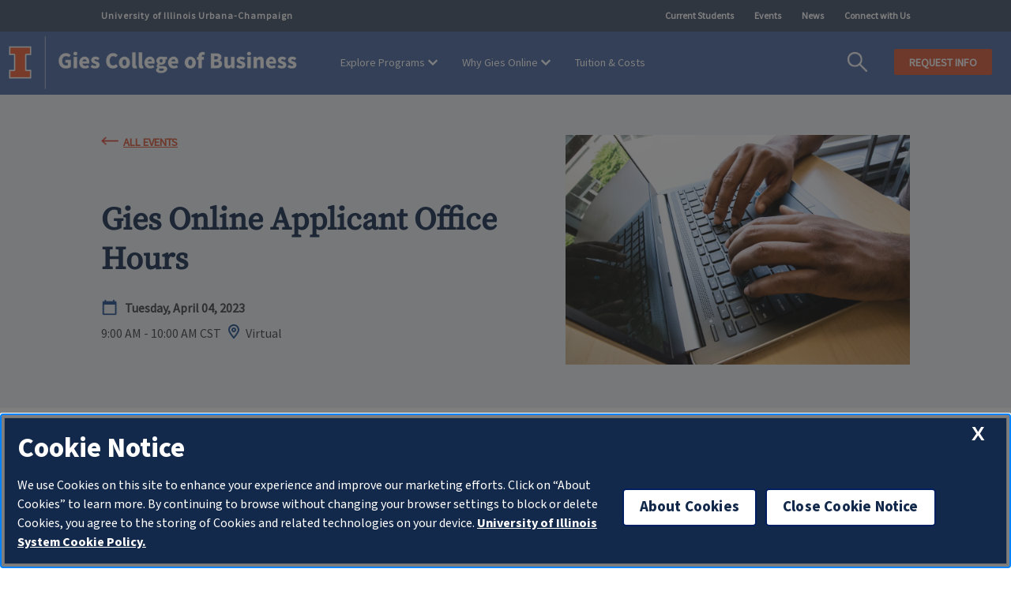

--- FILE ---
content_type: text/html; charset=utf-8
request_url: https://giesonline.illinois.edu/event/2023/04/04/default-calendar/gies-online-applicant-office-hours-20230404
body_size: 7773
content:
 <!DOCTYPE html> <html lang="en" xmlns="http://www.w3.org/1999/xhtml"> <head> <meta charset="utf-8"> <meta http-equiv="Content-Type" content="text/html; charset=UTF-8"> <!-- meta tags for mobile devices --> <meta property="og:title" content="Gies Online Applicant Office Hours" /><meta name="viewport" content="width=device-width, initial-scale=1"> <meta name="mobile-web-app-capable" content="yes"> <meta name="apple-mobile-web-app-status-bar-style" content="black"> <meta http-equiv="X-UA-Compatible" content="IE=edge"> <link rel="icon" href="https://cdn.brand.illinois.edu/favicon.ico"> <link rel="dns-prefetch" href="//cdn.toolkit.illinois.edu"> <link rel="dns-prefetch" href="//cdn.disability.illinois.edu"> <link rel="stylesheet" href="//cdn.toolkit.illinois.edu/3/toolkit.css"> <link type="text/css" rel="stylesheet" href="https://cdn.toolkit.illinois.edu/2.16/toolkit.css"> <title>
	Gies Online Applicant Office Hours
</title> <!-- Google Tag Manager --> <script>
    (function (w, d, s, l, i) {
        w[l] = w[l] || []; w[l].push({
            'gtm.start':
                new Date().getTime(), event: 'gtm.js'
        }); var f = d.getElementsByTagName(s)[0],
            j = d.createElement(s), dl = l != 'dataLayer' ? '&l=' + l : ''; j.async = true; j.src =
                'https://www.googletagmanager.com/gtm.js?id=' + i + dl; f.parentNode.insertBefore(j, f);
    })(window, document, 'script', 'dataLayer', 'GTM-T7RLDZM');</script> <!-- End Google Tag Manager --> <link href="/Theme/css/businessbase.css?id=20260115" rel="stylesheet" type="text/css" /> <link href="/Theme/css/business-onlineprograms.css?id=20260115" rel="stylesheet" type="text/css" /> <script type="module" src="//cdn.toolkit.illinois.edu/3/toolkit.js"></script> <script src="https://cdn.toolkit.illinois.edu/2.16/toolkit.js"></script> <script src="/Theme/js/business-onlineprograms.js?id=20260115" type="text/javascript"></script><script src="https://cdn.disability.illinois.edu/skipto.min.js"></script> <script>var SkipToConfig = { 'settings': { 'skipTo': { colorTheme: 'illinois', displayOption: 'popup' } } };</script> <meta name="modifieddate" content="2023-02-08T22:46:11" /> <script src="//onetrust.techservices.illinois.edu/scripttemplates/otSDKStub.js" type="text/javascript" charset="UTF-8" data-domain-script="26be7d61-2017-4ea7-8a8b-8f1704889763"></script> <script type="text/javascript">function OptanonWrapper() { }</script><script type="application/ld+json">
    {
    "@context": "https://schema.org",
    "@type": "WebSite",
    "name" : "Gies Online Programs",
    "url" : "https://giesonline.illinois.edu",
    "potentialAction": {
    "@type": "SearchAction",
    "target": "https://giesonline.illinois.edu/search-results/?searchQuery={search_term_string}",
    "query-input": "required name=search_term_string"
    },
    "publisher" : {
    "@type" : "CollegeOrUniversity",
    "@id" : "https://giesonline.illinois.edu/",
    "name" : "Gies Online Programs",
    "image" : "https://cdn.business.illinois.edu/business-images/gies-logo-college.png",
    "email" : "giesonline@illinois.edu",
    "logo": "https://cdn.business.illinois.edu/business-images/gies-logo-college.png",
    "url" : "https://giesonline.illinois.edu",
    "sameAs" : [
    "https://en.wikipedia.org/wiki/Gies_College_of_Business",
    "https://www.facebook.com/Gies-Online-at-Illinois-Gies-Business-100280232257310",
    "https://x.com/giesbusiness",
    "https://www.linkedin.com/showcase/gies-online",
    "https://www.youtube.com/c/giesbusiness",
    "https://www.instagram.com/gies_online/"
    ]}
    }
</script>  <style type="text/css" media="all">#form_question_99794fbf-f446-40e9-83d6-c69ef6c191ab, #register_date {
  display: none;
}</style><meta property="og:title" content="Gies Online Applicant Office Hours" /><meta property="og:type" content="website" /><meta property="og:url" content="https://giesonline.illinois.edu/event/2023/04/04/default-calendar/gies-online-applicant-office-hours-20230404" /><meta property="og:site_name" content="Gies Online | Gies College of Business" /><meta name="Generator" content="Sitefinity 14.4.8146.0 DX" /><link rel="canonical" href="https://giesonline.illinois.edu/event/2023/04/04/default-calendar/gies-online-applicant-office-hours-20230404" /></head> <body>  

<!-- Google Tag Manager (noscript) -->
<noscript><iframe src="https://www.googletagmanager.com/ns.html?id=GTM-T7RLDZM"
height="0" width="0" style="display:none;visibility:hidden"></iframe></noscript>
<!-- End Google Tag Manager (noscript) -->


 <header> <nav class="utility-menu" aria-label="Audience Menu"> <div class="left-text"><a href="https://illinois.edu/?utm_source=Gies&utm_medium=web&utm_campaign=Header">University of Illinois Urbana-Champaign</a></div> 

<ul class="menu-column">
                <li class="menu-section"><a href="/utility/current-students" target="_blank">Current Students</a></li>
            <li class="menu-section"><a href="/events" target="_self">Events</a></li>
            <li class="menu-section"><a href="/news" target="_self">News</a></li>
            <li class="menu-section"><a href="/utility/connect-with-us" target="_self">Connect with Us</a></li>

</ul>




 </nav> <div class="menu"> 
<div class="logo">
    <a href="https://www.illinois.edu/" class="desktop-link"><img alt="University of Illinois" src="https://cdn.giesbusiness.illinois.edu/business-images/gies-logo-block-i.png" class="header-block-i desktop-link" /></a>
    <a href="/" class="mobile-link"><img alt="University of Illinois" src="https://cdn.giesbusiness.illinois.edu/business-images/gies-logo-block-i.png" class="header-block-i mobile-link" /></a>
    <a href="/"><img alt="Gies College of Business" src="https://cdn.giesbusiness.illinois.edu/business-images/gies-logo-college-of-business.png" class="header-gies" /></a>
</div>
<nav id="mainnav" class="menu-inner" aria-label="Main Menu">
    <ul class="main-menu">
            <li class="menu-section" data="explore-programs">
                <a href="#" class="menu-top-item" data="explore-programs">Explore Programs</a>
                <div class="section explore-programs" style="display: flex;">
                    <div class="middle"><div class="middle-column-one"><div class="nav-sub-header">Master's Degrees</div><ul><li><a href="/explore-programs/online-mba" data-sf-ec-immutable="">iMBA</a>
 </li><li><a href="/explore-programs/online-masters-in-accounting" data-sf-ec-immutable="">iMSA</a>
 </li><li><a href="/explore-programs/online-masters-in-management" data-sf-ec-immutable="">iMSM</a>
 </li><li><a href="/explore-programs/degree-stacking" data-sf-ec-immutable="">Degree Stacking</a>
 </li></ul><div class="nav-sub-footer"><a href="/explore-programs/explore-online-programs#masters" data-sf-ec-immutable="">All Master's Programs</a></div></div><div class="middle-column-two"><div class="nav-sub-header">Graduate Certificates</div><ul><li><a href="/credential/accounting-data-analytics-graduate-certificate" data-sf-ec-immutable="">Accounting Data Analytics</a>
 </li><li><a href="/credential/cpa-pathways-graduate-certificate" data-sf-ec-immutable="">CPA Pathways</a>
 </li><li><a href="/credential/digital-marketing-graduate-certificate " data-sf-ec-immutable="">Digital Marketing</a>
 </li><li><a href="/credential/strategic-leadership-and-management-graduate-certificate" data-sf-ec-immutable="">Strategic Leadership &amp; Management</a>
 </li></ul><div class="nav-sub-footer"><a href="/explore-programs/graduate-certificates" data-sf-ec-immutable="">All Graduate Certificates</a></div></div><div class="middle-column-three"><div class="nav-sub-header">Courses</div><ul><li><a href="/gies-online-offerings?checkboxes=feature-2&amp;producttype=Course" data-sf-ec-immutable="">Noncredit Courses</a>
 </li><li><a href="/gies-online-offerings?checkboxes=feature-0&amp;producttype=Course" data-sf-ec-immutable="">For-credit Courses</a>
 </li><li><a href="/gies-online-offerings?checkboxes=feature-2&amp;producttype=Certificate%20of%20Specialization[-]MOOC%20Specialization%20Certificate" data-sf-ec-immutable="">Noncredit Specializations</a>
 </li><li><a href="/skills-icademy" data-sf-ec-immutable="">Skills iCademies</a>
 </li></ul><div class="nav-sub-footer"><a href="/gies-online-offerings" data-sf-ec-immutable="">All Courses</a></div></div><div class="middle-column-four"><ul id="ExploreProgramsMenu"><div class="ExploreProgramsMenuImage"><a href="/explore-programs/explore-online-programs"><img src="/images/giesonlinegiescollegeofbusinesslibraries/menu/exploreprograms_studentlaptop.png?sfvrsn=7c39190e_11" title="exploreprograms_studentlaptop" data-displaymode="Original" alt="Woman seated, using laptop to study online" data-sf-ec-immutable="" /></a>
 </div><div class="explore-link-flex"><div class="ExploreProgramsMenuLink"><a href="/explore-programs/explore-online-programs" data-sf-ec-immutable="">Explore All Programs</a>
 </div><div class="ExploreProgramsMenuLinkImage"><a href="/explore-programs/explore-online-programs"><img alt="" src="https://cdn.giesbusiness.illinois.edu/online-icons/arrow-forward.png" data-sf-ec-immutable="" /></a>
 </div></div></ul></div></div>
                </div>
            </li>
            <li class="menu-section" data="why-gies-online">
                <a href="#" class="menu-top-item" data="why-gies-online">Why Gies Online</a>
                <div class="section why-gies-online" style="display: flex;">
                    <div class="middle"><div class="middle-column-one"><ul id="WhyMenu"><div class="WhyMenuImage"><a href="/why-gies-online/why-gies"><img src="/images/giesonlinegiescollegeofbusinesslibraries/menu/onlinewhy_facultyteaching.png?sfvrsn=34c9b095_7" alt="Online instructors teaching a class" data-sf-ec-immutable="" /></a>
 </div><div class="why-link-flex"><div class="WhyMenuLink"><a href="/why-gies-online/why-gies" data-sf-ec-immutable="">Why Gies Online</a>
 </div><div class="WhyMenuLinkImage"><a href="/why-gies-online/why-gies" sfref="[c51fd35a-839a-4e7d-b9f7-4c9dd5332442]C0A68FA2-457A-4F8A-A159-D43475BF340E"><img alt="" src="https://cdn.giesbusiness.illinois.edu/online-icons/arrow-forward.png" data-sf-ec-immutable="" /></a>
 </div></div></ul></div><div class="middle-column-two"><ul id="WhyMenu"><div class="WhyMenuImage"><a href="/why-gies-online/learner-experience"><img title="Student Seated and travelling, studying" src="/images/giesonlinegiescollegeofbusinesslibraries/menu/onlinewhy_studentphoto.png?sfvrsn=3819d681_5" alt="Student Seated and travelling, studying" data-sf-ec-immutable="" /></a>
 </div><div class="why-link-flex"><div class="WhyMenuLink"><a href="/why-gies-online/learner-experience" data-sf-ec-immutable="">Beyond the Classroom</a>
 </div><div class="WhyMenuLinkImage"><a href="/why-gies-online/learner-experience" sfref="[c51fd35a-839a-4e7d-b9f7-4c9dd5332442]E4C9B97C-C389-44FE-8FBA-348A61C0E98A"><img alt="" src="https://cdn.giesbusiness.illinois.edu/online-icons/arrow-forward.png" data-sf-ec-immutable="" /></a>
 </div></div></ul></div><div class="middle-column-three"><div class="why-link-container"><ul><li><a href="/why-gies-online/mission" sfref="[c51fd35a-839a-4e7d-b9f7-4c9dd5332442]FC7A2CED-C0E3-4037-BCE0-4DA51190E634" data-sf-ec-immutable="">Mission &amp; Philosophy</a>
 </li><li><a href="/why-gies-online/instructors" sfref="[c51fd35a-839a-4e7d-b9f7-4c9dd5332442]3EF9EBA0-B8A1-4C59-9F16-EB17B1AB5DA7" data-sf-ec-immutable="">Meet Our Instructors</a>
 </li><li><a href="/why-gies-online/stackability" sfref="[c51fd35a-839a-4e7d-b9f7-4c9dd5332442]63C67E8E-64E9-4644-8EAA-BB746354D680" data-sf-ec-immutable="">Stackability</a>
 </li><li><a href="/why-gies-online/accolades" sfref="[c51fd35a-839a-4e7d-b9f7-4c9dd5332442]7AA1A9FA-0262-43A8-8AE6-2A33C253C5F2" data-sf-ec-immutable="">Recognition &amp; Accolades</a>
 </li><li><a href="/why-gies-online/how-it-works" data-sf-ec-immutable="">The Virtual Classroom</a>
 </li></ul></div></div></div>
                </div>
            </li>
                    <li class="menu-section link" data="tuition---costs">
                <a href="/tuition-costs">Tuition &amp; Costs</a>
            </li>
    </ul>
    <div class="menu-mobile">
        <button aria-pressed="false"><img src="https://cdn.business.illinois.edu/system-images/icon-hamburger.png" alt="Menu Button" /></button>
        <div class="menu-mobile-display">
            <ul class="mobile-main">
                    <li class="mobile-top-nav" data="explore-programs">
                        <a href="/explore-programs" class="title" data="explore-programs">Explore Programs</a><button aria-pressed="false"><img src="https://cdn.business.illinois.edu/system-images/icon-expand.svg" alt="Expand Button" /></button>
                        <ul class="submenu explore-programs">
                                <li class="submenu-item">
                                    <a href="/explore-programs/online-mba">iMBA</a>
                                </li>
                                <li class="submenu-item">
                                    <a href="/explore-programs/online-masters-in-accounting">iMSA</a>
                                </li>
                                <li class="submenu-item">
                                    <a href="/explore-programs/online-masters-in-management">iMSM</a>
                                </li>
                                <li class="submenu-item">
                                    <a href="/explore-programs/graduate-certificates">Graduate Certificates</a>
                                </li>
                                <li class="submenu-item">
                                    <a href="/explore-programs/performance-based-admissions-track">Performance-based Admissions Track&#160;</a>
                                </li>
                                <li class="submenu-item">
                                    <a href="/explore-programs/degree-access-points">Degree Access Points</a>
                                </li>
                                <li class="submenu-item">
                                    <a href="/explore-programs/degree-stacking">Stack Your Degree into the iMBA</a>
                                </li>
                                <li class="submenu-item">
                                    <a href="/explore-programs/explore-online-programs">Explore All Online Programs</a>
                                </li>
                        </ul>
                    </li>
                    <li class="mobile-top-nav" data="why-gies-online">
                        <a href="/why-gies-online" class="title" data="why-gies-online">Why Gies Online</a><button aria-pressed="false"><img src="https://cdn.business.illinois.edu/system-images/icon-expand.svg" alt="Expand Button" /></button>
                        <ul class="submenu why-gies-online">
                                <li class="submenu-item">
                                    <a href="/why-gies-online/why-gies">Why Gies</a>
                                </li>
                                <li class="submenu-item">
                                    <a href="/why-gies-online/mission">Mission &amp; Philosophy</a>
                                </li>
                                <li class="submenu-item">
                                    <a href="/why-gies-online/stackability">Stackability</a>
                                </li>
                                <li class="submenu-item">
                                    <a href="/why-gies-online/instructors">Our Instructors</a>
                                </li>
                                <li class="submenu-item">
                                    <a href="/why-gies-online/accolades">Recognition &amp; Accolades</a>
                                </li>
                                <li class="submenu-item">
                                    <a href="/why-gies-online/beyond-the-classroom">Beyond the classroom</a>
                                </li>
                                <li class="submenu-item">
                                    <a href="/why-gies-online/virtual-classroom">The Virtual Classroom</a>
                                </li>
                        </ul>
                    </li>
                                    <li class="mobile-top-nav link" data="tuition---costs">
                        <a href="/tuition-costs">Tuition &amp; Costs</a>
                    </li>
                <li class="mobile-top-nav link mobile-request-info"><a href="/request-info">Request Information</a></li>
            </ul>
            <ul class="mobile-utility"></ul>
            <div class="mobile-apply"></div>
        </div>
    </div>
    <div class="header-button">
        <a href="/request-info" class="button inline orange">REQUEST INFO</a>
    </div>
    <div class="search-area">
        <div class="search-bar"><label class="hide-FAE" for="search">Search Text</label><input type="text" placeholder="Search" id="search" /></div>
        <label class="hide-FAE" for="main-search-button">Search Button</label><button id="main-search-button"><img class="search-button" src="https://cdn.business.illinois.edu/system-images/icon-search.png" alt="" /></button>
    </div>
    <div class="menu-overflow" style="display: none;height: 80px;position: absolute;width: 100%;left: 0;top: 320px;"></div>
</nav> </div> </header> <main> <section id="body-text"> 
<div id="bodyText_C001_Col00" class="sf_colsIn layout-full-width-light-bg" data-sf-element="Information" data-placeholder-label="Information"><div id="bodyText_C002_Col00" class="sf_colsIn layout-little-padding" data-sf-element="Information" data-placeholder-label="Information">

<div class="events">
    <article>
        <div class="event-item header">
            <div class="header-text">
                <div class="event-link-back"><a href="/events">All Events</a></div>
                <div class="event-item-category">
                </div>
                <div class="event-item-text-area">
                    <h1 class="event-title">Gies Online Applicant Office Hours</h1>
                    <time class="tBottom" datetime="">
                        <span class="event-item-date">
                            <span class='event-long-date detail-bold'>Tuesday, April 04, 2023</span><span class='slash'> </span><span class='event-long-time detail-bold'>9:00 AM - 10:00 AM</span>
                        </span>
                    </time>
                    <span class="event-timezone"> CST</span>
                    <span class="event-location">Virtual</span>
                </div>
            </div>
            <div class="event-item-picture">
                <img src="https://giesonline.illinois.edu/images/giesonlinegiescollegeofbusinesslibraries/events/applicant-office-hours.jpg" />
            </div>
        </div>
    </article>
</div>
</div>
</div><div id="bodyText_C003_Col00" class="sf_colsIn layout-full-width" data-sf-element="Information" data-placeholder-label="Information"><div id="bodyText_C004_Col00" class="sf_colsIn layout-little-padding" data-sf-element="Information" data-placeholder-label="Information">

<div class="events">
    <article>
        <div class="event-item body form">
            <div class="events-flex-group">
                <div class="events-text-group">
                    <p>
                        
                    </p>
                    <p ><p>The Gies Online Recruitment and Admissions Team is here to coach you through the application process, offering tips and answering any outstanding questions you may have. We will have team members available to chat about your application and offer advice
    on putting your best foot forward.</p><p><a href="https://choose.illinois.edu/register/applicant-office-hours-20230404" target="_blank" data-sf-ec-immutable="">Register Today</a>!</p></p>
                    <div>
                        Add to: <a href="/Sitefinity/Public/Services/ICalanderService/file.ics/?id=7a83b728-888e-4fdb-98e4-4453047d48ad&amp;provider=&amp;uiculture=en" target="_blank">Outlook</a>, <a href="/Sitefinity/Public/Services/ICalanderService/file.ics/?id=7a83b728-888e-4fdb-98e4-4453047d48ad&amp;provider=&amp;uiculture=en" target="_blank">ICal</a>, <a href="http://www.google.com/calendar/event?action=TEMPLATE&amp;text=Gies+Online+Applicant+Office+Hours&amp;dates=20230404T140000Z/20230404T150000Z&amp;location=Virtual&amp;sprop=website:https://giesonline.illinois.edu&amp;sprop=name:Gies+Online+Applicant+Office+Hours&amp;details=The+Gies+Online+Recruitment+and+Admissions+Team+is+here+to+coach+you+through+the+application+process%2c+offering+tips+and+answering+any+outstanding+questions+you+may+have.+We+will+have+team+members+available+to+chat+about+your+application+and+offer+advice%0a++++on+putting+your+best+foot+forward.Register+Today!&amp;recur=" target="_blank">Google Calendar</a>
                    </div>
                </div>
                    <style>
                        main .events article .event-item.body.form {
                            width: 98%;
                        }
                        .events-form-info, .events-text-group {
                            width: 49%;
                        }
                    </style>
                    <div class="events-form-info">
                        <div id="form_e12bd97b-563c-492e-aaff-9480a9f8b087">Loading...</div>
                        <script>/*<![CDATA[*/var script = document.createElement('script'); script.async = 1; script.src = 'https://choose.illinois.edu/register/?id=e12bd97b-563c-492e-aaff-9480a9f8b087&output=embed&div=form_e12bd97b-563c-492e-aaff-9480a9f8b087' + ((location.search.length > 1) ? '&' + location.search.substring(1) : ''); var s = document.getElementsByTagName('script')[0]; s.parentNode.insertBefore(script, s);/*]]>*/</script>
                    </div>
            </div>
        </div>
    </article>
</div>

</div>
</div> </section> </main> <footer> 



    <div >
        <div ><div class="container-fluid"><div class="social-media" data-role="collapsible"><ul class="nav nav-pills logo"><li><a href="https://www.illinois.edu/"><img alt="University of Illinois" src="https://cdn.giesbusiness.illinois.edu/business-images/gies-logo-block-i-stacked.png" class="header-block-i" data-sf-ec-immutable=""></a></li><li><a href="https://giesbusiness.illinois.edu/home"><img alt="Gies College of Business" src="https://cdn.giesbusiness.illinois.edu/business-images/gies-logo-college-of-business-stacked.png" class="header-gies" data-sf-ec-immutable=""></a></li></ul><ul class="nav nav-pills sideways"><li><a href="https://www.instagram.com/gies_online/"><img src="https://cdn.giesbusiness.illinois.edu/website-images/social-footer-instagram.png" class="social-icon" alt="Instagram" data-sf-ec-immutable=""></a>
 </li><li><a href="https://www.facebook.com/Gies-Online-at-Illinois-Gies-Business-100280232257310"><img src="https://cdn.giesbusiness.illinois.edu/website-images/social-footer-facebook.png" class="social-icon" alt="facebook" data-sf-ec-immutable=""></a>
 </li><li><a href="https://www.linkedin.com/showcase/gies-online"><img src="https://cdn.giesbusiness.illinois.edu/website-images/social-footer-linkedin.png" class="social-icon" alt="LinkedIn" data-sf-ec-immutable=""></a>
 </li><li><a href="https://www.youtube.com/c/giesbusiness"><img src="https://cdn.giesbusiness.illinois.edu/website-images/social-footer-youtube.png" class="social-icon" alt="YouTube" data-sf-ec-immutable=""></a>
 </li></ul><div class="footer-address"><p style="margin-bottom: 0.8em">Gies Online Programs<br>515 East Gregory Drive<br>Champaign, IL 61820</p><p>Email: <a href="mailto:giesonline@illinois.edu">giesonline@illinois.edu</a><br>Phone: 217-300-2481</p><p><a target="_blank" href="https://giesbusiness.illinois.edu/home"><strong>Gies College of Business</strong></a></p></div></div><div class="nav-column-accordion"><div class="nav-col-1">&nbsp;</div><div class="nav-col-2"><p><span class="footer-heading">EXPLORE GIES ONLINE</span></p><ul class="nav nav-pills"><li><a href="/explore-programs/explore-online-programs#masters">Master’s Degrees</a></li><li><a href="/explore-programs/explore-online-programs#graduate">Graduate Certificates</a></li><li><a href="/explore-programs/explore-online-programs#courses">Courses</a></li><li><a href="/explore-programs/explore-online-programs">All Online Offerings</a></li><li><a href="/professional-credentials/">Professional Credentials</a></li></ul></div><div class="nav-col-3"><p><span class="footer-heading">QUICK LINKS</span></p><ul class="nav nav-pills"><li><a href="/request-info">Request Info</a>
 </li><li><a href="/tuition-costs">Costs &amp; Tuition</a></li><li><a href="/application-overview/">Application Overview</a></li><li><a href="/explore-programs/online-masters-in-accounting/earn-cpe-credits">CPE Credits</a>
 </li><li><a href="/utility/connect-with-us">Connect with Us</a>
 </li><li><a href="/utility/current-students">Current Students</a>
 </li></ul></div></div></div><div class="container-across"><div class="subfooter-left"><span class="footer-legalese"><a href="https://illinois.edu/resources/website/copyright.html" data-sf-ec-immutable="">© University of Illinois, Gies College of Business</a></span>
 </div><div class="subfooter-right"><span class="footer-legalese"><button class="optanon-show-settings">Cookie Settings</button></span>
 <span class="footer-legalese"><a href="https://illinois.edu/resources/website/copyright.html" data-sf-ec-immutable="">Copyright</a></span>
 <span class="footer-legalese"><a href="https://illinois.edu/resources/website/accessibility.html" target="_blank" data-sf-ec-immutable="">Accessibility</a></span>
 <span class="footer-legalese"><a href="https://www.vpaa.uillinois.edu/resources/web_privacy" target="_blank" data-sf-ec-immutable="">Privacy Policy</a></span>
 </div></div></div>
    </div>
 </footer> 
 <script async="async" src="//enroll.illinois.edu/ping">/**/</script> <script async="async" src="//choose.illinois.edu/ping">/**/</script>  </body> </html>